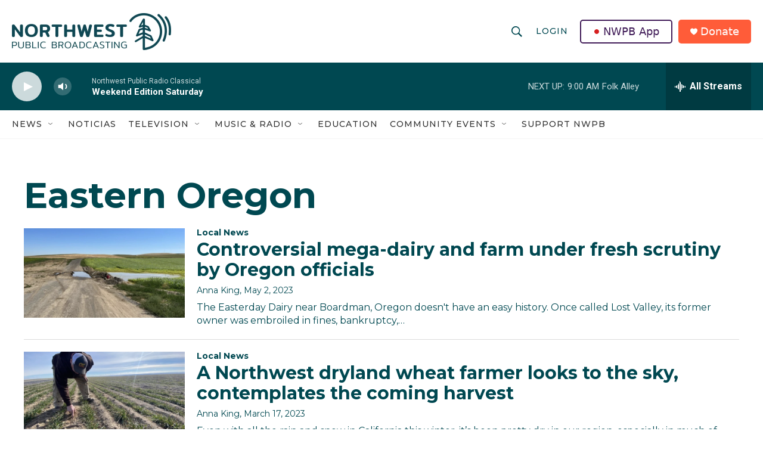

--- FILE ---
content_type: application/javascript; charset=UTF-8
request_url: https://www.nwpb.org/cdn-cgi/challenge-platform/h/b/scripts/jsd/d251aa49a8a3/main.js?
body_size: 8235
content:
window._cf_chl_opt={AKGCx8:'b'};~function(w6,MN,Mx,Ml,ME,Mh,MO,MW,w0,w2){w6=f,function(R,M,wl,w5,y,a){for(wl={R:293,M:229,y:337,a:267,A:247,m:246,i:222,B:240,I:283,j:253,S:191},w5=f,y=R();!![];)try{if(a=parseInt(w5(wl.R))/1+-parseInt(w5(wl.M))/2*(parseInt(w5(wl.y))/3)+-parseInt(w5(wl.a))/4*(-parseInt(w5(wl.A))/5)+parseInt(w5(wl.m))/6+-parseInt(w5(wl.i))/7+parseInt(w5(wl.B))/8*(-parseInt(w5(wl.I))/9)+-parseInt(w5(wl.j))/10*(-parseInt(w5(wl.S))/11),M===a)break;else y.push(y.shift())}catch(A){y.push(y.shift())}}(Q,361500),MN=this||self,Mx=MN[w6(204)],Ml={},Ml[w6(347)]='o',Ml[w6(197)]='s',Ml[w6(272)]='u',Ml[w6(214)]='z',Ml[w6(278)]='n',Ml[w6(366)]='I',Ml[w6(367)]='b',ME=Ml,MN[w6(314)]=function(R,M,y,A,y1,y0,wu,wt,i,I,j,S,C,V,Z){if(y1={R:186,M:201,y:281,a:346,A:201,m:281,i:358,B:382,I:393,j:358,S:264,C:368,c:207,V:394,Z:378,P:177,K:250,s:248,Y:313,H:180,n:313},y0={R:370,M:394,y:333},wu={R:276,M:324,y:336,a:254},wt=w6,i={'WVkQS':function(P,K){return K===P},'IHOou':function(P,K){return P<K},'AXTjm':function(P,K,s,Y){return P(K,s,Y)},'cqNfK':function(P,K){return P===K},'JWyDL':function(P,K){return P+K},'Agftj':function(P,K){return P+K}},M===null||i[wt(y1.R)](void 0,M))return A;for(I=Md(M),R[wt(y1.M)][wt(y1.y)]&&(I=I[wt(y1.a)](R[wt(y1.A)][wt(y1.m)](M))),I=R[wt(y1.i)][wt(y1.B)]&&R[wt(y1.I)]?R[wt(y1.j)][wt(y1.B)](new R[(wt(y1.I))](I)):function(P,wf,K){for(wf=wt,P[wf(y0.R)](),K=0;K<P[wf(y0.M)];P[K]===P[K+1]?P[wf(y0.y)](K+1,1):K+=1);return P}(I),j='nAsAaAb'.split('A'),j=j[wt(y1.S)][wt(y1.C)](j),S=0;i[wt(y1.c)](S,I[wt(y1.V)]);C=I[S],V=i[wt(y1.Z)](Mk,R,M,C),j(V)?(Z=i[wt(y1.P)]('s',V)&&!R[wt(y1.K)](M[C]),wt(y1.s)===i[wt(y1.Y)](y,C)?B(i[wt(y1.H)](y,C),V):Z||B(i[wt(y1.n)](y,C),M[C])):B(y+C,V),S++);return A;function B(P,K,wQ){wQ=f,Object[wQ(wu.R)][wQ(wu.M)][wQ(wu.y)](A,K)||(A[K]=[]),A[K][wQ(wu.a)](P)}},Mh=w6(226)[w6(238)](';'),MO=Mh[w6(264)][w6(368)](Mh),MN[w6(196)]=function(R,M,y5,y4,wR,y,A,m,i,B){for(y5={R:261,M:394,y:304,a:271,A:254,m:407,i:395},y4={R:407},wR=w6,y={'PyKon':function(I,j){return I+j},'iqAiv':function(I,j){return I(j)}},A=Object[wR(y5.R)](M),m=0;m<A[wR(y5.M)];m++)if(i=A[m],i==='f'&&(i='N'),R[i]){for(B=0;B<M[A[m]][wR(y5.M)];-1===R[i][wR(y5.y)](M[A[m]][B])&&(y[wR(y5.a)](MO,M[A[m]][B])||R[i][wR(y5.A)](y[wR(y5.m)]('o.',M[A[m]][B]))),B++);}else R[i]=M[A[m]][wR(y5.i)](function(I,wM){return wM=wR,y[wM(y4.R)]('o.',I)})},MW=null,w0=Mu(),w2=function(ac,aC,aS,aI,wK,M,y,a,A){return ac={R:176,M:225,y:242,a:371,A:224,m:326},aC={R:220,M:385,y:354,a:238,A:320,m:227,i:385,B:216,I:297,j:353,S:400,C:254,c:274,V:244,Z:175,P:216,K:235,s:181,Y:213,H:328,n:308,v:300,J:182,X:254,g:182},aS={R:375,M:394},aI={R:234,M:176,y:322,a:309,A:394,m:182,i:276,B:324,I:336,j:241,S:190,C:238,c:276,V:336,Z:220,P:391,K:286,s:254,Y:410,H:254,n:335,v:310,J:254,X:406,g:391,F:349,T:294,N:386,x:254,l:288,E:385,b:343,k:254,d:173,h:289,O:289,e:276,W:336,L:391,G:352,z:342,U:355,o:259,D:288,Q0:218,Q1:388,Q2:254,Q3:359,Q4:350,Q5:223,Q6:388,Q7:348,Q8:254,Q9:359,QQ:385,Qt:275,Qf:188,QR:254,QM:357,Qw:391,Qy:231,Qa:254,QA:357,Qm:227,Qi:294,QB:198,QI:254,Qj:254,QS:306,QC:300},wK=w6,M={'YrbKk':function(m,i){return m-i},'pFvdw':function(m,i){return m(i)},'HOKig':wK(ac.R),'Dnmhb':function(m,i){return m+i},'mXeAM':wK(ac.M),'BaDyz':function(m,i){return m>i},'VVWpR':function(m,i){return m-i},'gvxwR':function(m,i){return i==m},'rhjiy':function(m,i){return m<i},'YaeYL':function(m,i){return m|i},'OSoXS':function(m,i){return m&i},'AhLlM':function(m,i){return i==m},'XfNtO':function(m,i){return m-i},'mSNhN':function(m,i){return i==m},'mfUhp':function(m,i){return i|m},'FvkLj':function(m,i){return m!==i},'cLRvU':wK(ac.y),'oUxBE':function(m,i){return m==i},'ItRug':function(m,i){return m|i},'jqahN':function(m,i){return m<<i},'osgnE':function(m,i){return m|i},'vXHVo':function(m,i){return m<<i},'HQuJl':function(m,i){return m(i)},'yWSwf':function(m,i){return m>i},'iZetH':function(m,i){return i|m},'nlWZw':function(m,i){return m-i},'Ghuax':function(m,i){return m<i},'VAULG':function(m,i){return m-i},'qkVxS':function(m,i){return m(i)},'nvyuk':function(m,i){return i==m},'axXPu':function(m,i){return m==i},'whNTs':function(m,i){return i!=m},'yBzXT':function(m,i){return i*m},'RISip':function(m,i){return m(i)},'GaWop':function(m,i){return m&i},'NzqmB':function(m,i){return m===i},'AuHQL':wK(ac.a),'SUnGf':function(m,i){return m>i},'ytqrF':function(m,i){return m(i)},'aPgZA':function(m,i){return m==i},'InAcf':function(m,i){return i!=m},'FiSRY':function(m,i){return m(i)},'zPSFW':function(m,i){return m-i}},y=String[wK(ac.A)],a={'h':function(m,aR){return aR={R:298,M:182},null==m?'':a.g(m,6,function(i,ws){return ws=f,ws(aR.R)[ws(aR.M)](i)})},'g':function(i,B,I,aa,ay,wn,j,aB,W,L,G,S,C,V,Z,P,K,s,Y,H,J,X,F,T,N,x,E){if(aa={R:406},ay={R:342},wn=wK,j={'KJGUF':function(O,W){return O<<W},'EysZY':function(O,W,wY){return wY=f,M[wY(ay.R)](O,W)},'jfdQU':function(O,W,wH){return wH=f,M[wH(aa.R)](O,W)},'ozFxs':function(O,W){return O>W}},M[wn(aI.R)]!==wn(aI.M))aB={R:322,M:212,y:381,a:309},W={},W[wn(aI.y)]=function(z,U){return z!==U},L=W,G=F[wn(aI.a)]||function(){},i[wn(aI.a)]=function(wv){wv=wn,G(),L[wv(aB.R)](G[wv(aB.M)],wv(aB.y))&&(V[wv(aB.a)]=G,Z())};else{if(null==i)return'';for(C={},V={},Z='',P=2,K=3,s=2,Y=[],H=0,J=0,X=0;X<i[wn(aI.A)];X+=1)if(F=i[wn(aI.m)](X),Object[wn(aI.i)][wn(aI.B)][wn(aI.I)](C,F)||(C[F]=K++,V[F]=!0),T=M[wn(aI.j)](Z,F),Object[wn(aI.i)][wn(aI.B)][wn(aI.I)](C,T))Z=T;else for(N=M[wn(aI.S)][wn(aI.C)]('|'),x=0;!![];){switch(N[x++]){case'0':C[T]=K++;continue;case'1':if(Object[wn(aI.c)][wn(aI.B)][wn(aI.V)](V,Z)){if(M[wn(aI.Z)](256,Z[wn(aI.P)](0))){for(S=0;S<s;H<<=1,J==M[wn(aI.K)](B,1)?(J=0,Y[wn(aI.s)](I(H)),H=0):J++,S++);for(E=Z[wn(aI.P)](0),S=0;8>S;H=1.8&E|H<<1.59,M[wn(aI.Y)](J,B-1)?(J=0,Y[wn(aI.H)](I(H)),H=0):J++,E>>=1,S++);}else{for(E=1,S=0;M[wn(aI.n)](S,s);H=M[wn(aI.v)](H<<1.31,E),B-1==J?(J=0,Y[wn(aI.J)](M[wn(aI.X)](I,H)),H=0):J++,E=0,S++);for(E=Z[wn(aI.g)](0),S=0;16>S;H=H<<1|M[wn(aI.F)](E,1),M[wn(aI.T)](J,M[wn(aI.N)](B,1))?(J=0,Y[wn(aI.x)](I(H)),H=0):J++,E>>=1,S++);}P--,M[wn(aI.l)](0,P)&&(P=Math[wn(aI.E)](2,s),s++),delete V[Z]}else for(E=C[Z],S=0;M[wn(aI.n)](S,s);H=M[wn(aI.b)](H<<1.12,E&1),J==B-1?(J=0,Y[wn(aI.k)](I(H)),H=0):J++,E>>=1,S++);continue;case'2':0==P&&(P=Math[wn(aI.E)](2,s),s++);continue;case'3':Z=String(F);continue;case'4':P--;continue}break}if(M[wn(aI.d)]('',Z)){if(M[wn(aI.h)]===M[wn(aI.O)]){if(Object[wn(aI.e)][wn(aI.B)][wn(aI.W)](V,Z)){if(M[wn(aI.Z)](256,Z[wn(aI.L)](0))){for(S=0;S<s;H<<=1,M[wn(aI.G)](J,M[wn(aI.z)](B,1))?(J=0,Y[wn(aI.H)](I(H)),H=0):J++,S++);for(E=Z[wn(aI.P)](0),S=0;8>S;H=M[wn(aI.U)](M[wn(aI.o)](H,1),E&1),M[wn(aI.D)](J,B-1)?(J=0,Y[wn(aI.x)](I(H)),H=0):J++,E>>=1,S++);}else{for(E=1,S=0;S<s;H=M[wn(aI.Q0)](M[wn(aI.Q1)](H,1),E),B-1==J?(J=0,Y[wn(aI.Q2)](M[wn(aI.Q3)](I,H)),H=0):J++,E=0,S++);for(E=Z[wn(aI.P)](0),S=0;M[wn(aI.Q4)](16,S);H=M[wn(aI.Q5)](M[wn(aI.Q6)](H,1),1&E),M[wn(aI.T)](J,M[wn(aI.Q7)](B,1))?(J=0,Y[wn(aI.Q8)](M[wn(aI.Q9)](I,H)),H=0):J++,E>>=1,S++);}P--,0==P&&(P=Math[wn(aI.QQ)](2,s),s++),delete V[Z]}else for(E=C[Z],S=0;S<s;H=E&1.03|H<<1,J==M[wn(aI.z)](B,1)?(J=0,Y[wn(aI.Q8)](I(H)),H=0):J++,E>>=1,S++);P--,P==0&&s++}else{for(Z=1,O=0;s<W;G=j[wn(aI.Qt)](z,1)|U,o==j[wn(aI.Qf)](D,1)?(Q0=0,Q1[wn(aI.QR)](j[wn(aI.QM)](Q2,Q3)),Q4=0):Q5++,Q6=0,L++);for(Q7=Q8[wn(aI.Qw)](0),Q9=0;j[wn(aI.Qy)](16,QQ);Qf=1&QM|QR<<1,Qw==Qy-1?(Qa=0,QA[wn(aI.Qa)](j[wn(aI.QA)](Qm,Qi)),QB=0):QI++,Qj>>=1,Qt++);}}for(E=2,S=0;M[wn(aI.Qm)](S,s);H=M[wn(aI.o)](H,1)|E&1.93,M[wn(aI.Qi)](J,M[wn(aI.QB)](B,1))?(J=0,Y[wn(aI.QI)](I(H)),H=0):J++,E>>=1,S++);for(;;)if(H<<=1,J==M[wn(aI.K)](B,1)){Y[wn(aI.Qj)](M[wn(aI.QS)](I,H));break}else J++;return Y[wn(aI.QC)]('')}},'j':function(m,aj,wJ){return aj={R:391},wJ=wK,null==m?'':M[wJ(aS.R)]('',m)?null:a.i(m[wJ(aS.M)],32768,function(i,wX){return wX=wJ,m[wX(aj.R)](i)})},'i':function(i,B,I,wg,j,S,C,V,Z,P,K,s,Y,H,J,X,x,F,T,N){for(wg=wK,j=[],S=4,C=4,V=3,Z=[],s=I(0),Y=B,H=1,P=0;M[wg(aC.R)](3,P);j[P]=P,P+=1);for(J=0,X=Math[wg(aC.M)](2,2),K=1;K!=X;)for(F=wg(aC.y)[wg(aC.a)]('|'),T=0;!![];){switch(F[T++]){case'0':M[wg(aC.A)](0,Y)&&(Y=B,s=I(H++));continue;case'1':N=Y&s;continue;case'2':K<<=1;continue;case'3':Y>>=1;continue;case'4':J|=(M[wg(aC.m)](0,N)?1:0)*K;continue}break}switch(J){case 0:for(J=0,X=Math[wg(aC.i)](2,8),K=1;M[wg(aC.B)](K,X);N=Y&s,Y>>=1,0==Y&&(Y=B,s=I(H++)),J|=M[wg(aC.I)](0<N?1:0,K),K<<=1);x=M[wg(aC.j)](y,J);break;case 1:for(J=0,X=Math[wg(aC.M)](2,16),K=1;X!=K;N=M[wg(aC.S)](s,Y),Y>>=1,Y==0&&(Y=B,s=I(H++)),J|=(0<N?1:0)*K,K<<=1);x=y(J);break;case 2:return''}for(P=j[3]=x,Z[wg(aC.C)](x);;)if(M[wg(aC.c)](M[wg(aC.V)],M[wg(aC.V)])){if(M[wg(aC.Z)](H,i))return'';for(J=0,X=Math[wg(aC.i)](2,V),K=1;M[wg(aC.P)](K,X);N=s&Y,Y>>=1,Y==0&&(Y=B,s=M[wg(aC.K)](I,H++)),J|=(M[wg(aC.m)](0,N)?1:0)*K,K<<=1);switch(x=J){case 0:for(J=0,X=Math[wg(aC.M)](2,8),K=1;K!=X;N=Y&s,Y>>=1,M[wg(aC.s)](0,Y)&&(Y=B,s=I(H++)),J|=(0<N?1:0)*K,K<<=1);j[C++]=y(J),x=C-1,S--;break;case 1:for(J=0,X=Math[wg(aC.i)](2,16),K=1;M[wg(aC.Y)](K,X);N=M[wg(aC.S)](s,Y),Y>>=1,0==Y&&(Y=B,s=M[wg(aC.H)](I,H++)),J|=K*(0<N?1:0),K<<=1);j[C++]=y(J),x=M[wg(aC.n)](C,1),S--;break;case 2:return Z[wg(aC.v)]('')}if(S==0&&(S=Math[wg(aC.M)](2,V),V++),j[x])x=j[x];else if(x===C)x=P+P[wg(aC.J)](0);else return null;Z[wg(aC.X)](x),j[C++]=P+x[wg(aC.g)](0),S--,P=x,S==0&&(S=Math[wg(aC.M)](2,V),V++)}else return}},A={},A[wK(ac.m)]=a.h,A}(),w3();function w1(A,m,yv,wP,i,B,I,j,S,C,c,V,Z,P){if(yv={R:338,M:262,y:237,a:233,A:330,m:363,i:338,B:211,I:402,j:369,S:194,C:266,c:279,V:409,Z:255,P:284,K:258,s:211,Y:258,H:209,n:215,v:215,J:302,X:205,g:208,F:319,T:291,N:273,x:185,l:397,E:326},wP=w6,i={},i[wP(yv.R)]=function(K,s){return K+s},i[wP(yv.M)]=wP(yv.y),B=i,!Mz(0))return![];j=(I={},I[wP(yv.a)]=A,I[wP(yv.A)]=m,I);try{S=MN[wP(yv.m)],C=B[wP(yv.i)](B[wP(yv.M)]+MN[wP(yv.B)][wP(yv.I)]+wP(yv.j),S.r)+wP(yv.S),c=new MN[(wP(yv.C))](),c[wP(yv.c)](wP(yv.V),C),c[wP(yv.Z)]=2500,c[wP(yv.P)]=function(){},V={},V[wP(yv.K)]=MN[wP(yv.s)][wP(yv.Y)],V[wP(yv.H)]=MN[wP(yv.B)][wP(yv.H)],V[wP(yv.n)]=MN[wP(yv.B)][wP(yv.v)],V[wP(yv.J)]=MN[wP(yv.B)][wP(yv.X)],V[wP(yv.g)]=w0,Z=V,P={},P[wP(yv.F)]=j,P[wP(yv.T)]=Z,P[wP(yv.N)]=wP(yv.x),c[wP(yv.l)](w2[wP(yv.E)](P))}catch(K){}}function ML(yR,wA,M,y,a,A){return yR={R:195,M:278,y:363},wA=w6,M={},M[wA(yR.R)]=wA(yR.M),y=M,a=MN[wA(yR.y)],!a?null:(A=a.i,typeof A!==y[wA(yR.R)]||A<30)?null:A}function f(t,R,M,w){return t=t-171,M=Q(),w=M[t],w}function Mz(R,yi,wB){return yi={R:263},wB=w6,Math[wB(yi.R)]()<R}function Mp(yy,wm,R){return yy={R:318,M:228},wm=w6,R={'lISAz':function(M,a){return a!==M},'iDitT':function(M){return M()}},R[wm(yy.R)](R[wm(yy.M)](ML),null)}function Mb(M,y,wk,w7,A,m){return wk={R:331,M:174,y:351,a:193,A:389,m:174,i:276,B:296,I:336,j:304},w7=w6,A={},A[w7(wk.R)]=function(i,B){return i instanceof B},A[w7(wk.M)]=function(i,B){return i<B},A[w7(wk.y)]=w7(wk.a),m=A,m[w7(wk.R)](y,M[w7(wk.A)])&&m[w7(wk.m)](0,M[w7(wk.A)][w7(wk.i)][w7(wk.B)][w7(wk.I)](y)[w7(wk.j)](m[w7(wk.y)]))}function w4(a,A,al,wx,m,i,B,I){if(al={R:249,M:245,y:171,a:312,A:178,m:179,i:399,B:245,I:273,j:312,S:376,C:345,c:356,V:398,Z:376,P:334,K:398},wx=w6,m={},m[wx(al.R)]=wx(al.M),m[wx(al.y)]=wx(al.a),m[wx(al.A)]=wx(al.m),i=m,!a[wx(al.i)])return;A===wx(al.B)?(B={},B[wx(al.I)]=wx(al.j),B[wx(al.S)]=a.r,B[wx(al.C)]=i[wx(al.R)],MN[wx(al.c)][wx(al.V)](B,'*')):(I={},I[wx(al.I)]=i[wx(al.y)],I[wx(al.Z)]=a.r,I[wx(al.C)]=i[wx(al.A)],I[wx(al.P)]=A,MN[wx(al.c)][wx(al.K)](I,'*'))}function Mk(M,y,A,wW,w8,m,i,B,I){i=(wW={R:374,M:172,y:243,a:365,A:265,m:290,i:221,B:347,I:374,j:172,S:172,C:323,c:358,V:299,Z:221,P:358},w8=w6,m={},m[w8(wW.R)]=function(j,S){return S===j},m[w8(wW.M)]=w8(wW.y),m[w8(wW.a)]=function(j,S){return j==S},m[w8(wW.A)]=w8(wW.m),m[w8(wW.i)]=function(j,S){return j===S},m);try{B=y[A]}catch(j){return'i'}if(B==null)return B===void 0?'u':'x';if(w8(wW.B)==typeof B){if(i[w8(wW.I)](i[w8(wW.j)],i[w8(wW.S)]))try{if(i[w8(wW.a)](i[w8(wW.A)],typeof B[w8(wW.C)]))return B[w8(wW.C)](function(){}),'p'}catch(S){}else return}return M[w8(wW.c)][w8(wW.V)](B)?'a':i[w8(wW.Z)](B,M[w8(wW.P)])?'D':!0===B?'T':!1===B?'F':(I=typeof B,i[w8(wW.A)]==I?Mb(M,B)?'N':'f':ME[I]||'?')}function MD(R,M,ys,yK,yP,yZ,wS,y,a,A,m){ys={R:255,M:219,y:363,a:217,A:211,m:266,i:279,B:409,I:183,j:390,S:237,C:211,c:402,V:327,Z:399,P:255,K:284,s:285,Y:280,H:332,n:332,v:236,J:397,X:326,g:316},yK={R:257,M:295},yP={R:252,M:303,y:252,a:257,A:245,m:392,i:252},yZ={R:311},wS=w6,y={'JOBcG':wS(ys.R),'PdmGr':function(i,B){return i<B},'aPFGj':function(i,B){return i(B)},'sgPRP':function(i,B){return i+B},'GBXvG':function(i,B){return i+B},'vclnr':wS(ys.M)},a=MN[wS(ys.y)],console[wS(ys.a)](MN[wS(ys.A)]),A=new MN[(wS(ys.m))](),A[wS(ys.i)](wS(ys.B),y[wS(ys.I)](y[wS(ys.j)](wS(ys.S)+MN[wS(ys.C)][wS(ys.c)],y[wS(ys.V)]),a.r)),a[wS(ys.Z)]&&(A[wS(ys.P)]=5e3,A[wS(ys.K)]=function(wC){wC=wS,M(y[wC(yZ.R)])}),A[wS(ys.s)]=function(wc){wc=wS,A[wc(yP.R)]>=200&&y[wc(yP.M)](A[wc(yP.y)],300)?y[wc(yP.a)](M,wc(yP.A)):y[wc(yP.a)](M,wc(yP.m)+A[wc(yP.i)])},A[wS(ys.Y)]=function(wV){wV=wS,y[wV(yK.R)](M,wV(yK.M))},m={'t':MU(),'lhr':Mx[wS(ys.H)]&&Mx[wS(ys.n)][wS(ys.v)]?Mx[wS(ys.n)][wS(ys.v)]:'','api':a[wS(ys.Z)]?!![]:![],'c':Mp(),'payload':R},A[wS(ys.J)](w2[wS(ys.X)](JSON[wS(ys.g)](m)))}function Mo(yj,wj,M,y,a,A,m){return yj={R:269,M:187,y:344},wj=w6,M={},M[wj(yj.R)]=function(i,B){return i-B},y=M,a=3600,A=MU(),m=Math[wj(yj.M)](Date[wj(yj.y)]()/1e3),y[wj(yj.R)](m,A)>a?![]:!![]}function Q(aE){return aE='randomUUID,VErDv,DGbQB,YrbKk,mfUhp,now,event,concat,object,nlWZw,OSoXS,yWSwf,gXHiu,oUxBE,RISip,1|3|0|4|2,ItRug,parent,jfdQU,Array,HQuJl,iframe,OlGeM,body,__CF$cv$params,navigator,kwmfG,bigint,boolean,bind,/b/ov1/0.67571385757091:1769271828:05_aTKL0xUseblyeu4EdQ2VrrtlYf5Zby4fBdUQ1y1w/,sort,fufdn,removeChild,mvTDN,qyrrD,nvyuk,sid,dHPVN,AXTjm,xJfjH,error on cf_chl_props,loading,from,ZvLsv,JaZrO,pow,XfNtO,ENDpT,vXHVo,Function,GBXvG,charCodeAt,http-code:,Set,length,map,DOMContentLoaded,send,postMessage,api,GaWop,lSYuC,AKGCx8,sSTtm,BSdwG,OUxeJ,pFvdw,PyKon,contentWindow,POST,gvxwR,aWEFB,sGLSY,FvkLj,UMVcr,SUnGf,orVQR,cqNfK,oOWLN,error,Agftj,aPgZA,charAt,sgPRP,LtSnW,jsd,WVkQS,floor,EysZY,VpkKR,mXeAM,5067029gOzQiy,9|4|6|8|0|7|2|3|5|1|10,[native code],/invisible/jsd,negDb,rxvNi8,string,VAULG,jWFIZ,VOtuw,Object,appendChild,wbaRj,document,aUjz8,addEventListener,IHOou,JBxy9,SSTpq3,vNsOM,_cf_chl_opt,readyState,InAcf,symbol,LRmiB4,whNTs,log,osgnE,/jsd/oneshot/d251aa49a8a3/0.67571385757091:1769271828:05_aTKL0xUseblyeu4EdQ2VrrtlYf5Zby4fBdUQ1y1w/,BaDyz,QJFTO,3245921TFbrYI,iZetH,fromCharCode,1|4|2|0|3,_cf_chl_opt;JJgc4;PJAn2;kJOnV9;IWJi4;OHeaY1;DqMg0;FKmRv9;LpvFx1;cAdz2;PqBHf2;nFZCC5;ddwW5;pRIb1;rxvNi8;RrrrA2;erHi9,Ghuax,iDitT,1338254MuIHnS,wQFgB,ozFxs,style,AdeF3,HOKig,ytqrF,href,/cdn-cgi/challenge-platform/h/,split,display: none,8aKycXe,Dnmhb,aNkOP,xxAHL,AuHQL,success,3398016tMhKTH,5nvzpbq,d.cookie,jEBFE,isNaN,jyYWY,status,10uqZkXm,push,timeout,createElement,aPFGj,CnwA5,jqahN,ZgzhP,keys,FEzhE,random,includes,GcnNv,XMLHttpRequest,1966596tDlwjY,ZgLTL,uTRSt,ToetK,iqAiv,undefined,source,NzqmB,KJGUF,prototype,NMzAl,number,open,onerror,getOwnPropertyNames,clientInformation,4348206VNpnzn,ontimeout,onload,VVWpR,getPrototypeOf,mSNhN,cLRvU,function,chctx,zfBTB,458840QkJlMl,AhLlM,xhr-error,toString,yBzXT,jB0LoIm5xFUZJtqOa8z2XSHkdY6v4TCp$sMni39grVE1lNh7DWuwQRfy-cePbA+GK,isArray,join,Xwjwd,pkLOA2,PdmGr,indexOf,contentDocument,qkVxS,wlGje,zPSFW,onreadystatechange,YaeYL,JOBcG,cloudflare-invisible,JWyDL,pRIb1,nVUZH,stringify,tabIndex,lISAz,errorInfoObject,axXPu,UHDYk,EZEVo,catch,hasOwnProperty,sKRxT,pzqAcDXosxHR,vclnr,FiSRY,OBqXA,TYlZ6,jEtmU,location,splice,detail,rhjiy,call,3tsggDN,dendS'.split(','),Q=function(){return aE},Q()}function Md(M,wL,w9,y,A,m){for(wL={R:210,M:210,y:346,a:261,A:287},w9=w6,y={},y[w9(wL.R)]=function(i,B){return B!==i},A=y,m=[];A[w9(wL.M)](null,M);m=m[w9(wL.y)](Object[w9(wL.a)](M)),M=Object[w9(wL.A)](M));return m}function w3(ax,aN,aT,wF,R,M,i,B,I,y,a,A){if(ax={R:248,M:405,y:381,a:377,A:387,m:396,i:363,B:260,I:401,j:387,S:184,C:250,c:307,V:315,Z:212,P:381,K:325,s:379,Y:363,H:277,n:278,v:206,J:200,X:199,g:199,F:391,T:206,N:301,x:309},aN={R:270,M:212,y:329,a:341,A:203,m:309,i:340},aT={R:383,M:251,y:404,a:321},wF=w6,R={'LtSnW':function(m,i){return m(i)},'wlGje':wF(ax.R),'nVUZH':function(m,i,B){return m(i,B)},'ZvLsv':wF(ax.M),'UHDYk':function(m){return m()},'NMzAl':function(m,i){return m!==i},'ToetK':function(m){return m()},'OBqXA':wF(ax.y),'DGbQB':wF(ax.a),'VErDv':function(m){return m()},'ZgzhP':function(m,i){return m!==i},'lSYuC':wF(ax.A),'sKRxT':function(m,i){return i===m},'VOtuw':function(m,i){return i!==m},'Xwjwd':wF(ax.m)},M=MN[wF(ax.i)],!M){if(R[wF(ax.B)](R[wF(ax.I)],wF(ax.j)))(i=K[s],B=Y(H,n,i),R[wF(ax.S)](I,B))?(I='s'===B&&!i[wF(ax.C)](d[i]),R[wF(ax.c)]===h+i?O(e+i,B):I||R[wF(ax.V)](W,L+i,G[i])):E(b+i,B);else return}if(!Mo())return;if(y=![],a=function(aF,wT,i){if(aF={R:189,M:290,y:373,a:384,A:384,m:323,i:323},wT=wF,i={'BSdwG':function(B){return B()},'mvTDN':function(B,I){return B!==I}},R[wT(aT.R)]===wT(aT.M))i[wT(aT.y)](M);else if(!y){if(y=!![],!R[wT(aT.a)](Mo))return;Mq(function(I,wr,j,S){if(wr=wT,j={},j[wr(aF.R)]=wr(aF.M),S=j,i[wr(aF.y)](wr(aF.a),wr(aF.A))){if(S[wr(aF.R)]==typeof y[wr(aF.m)])return A[wr(aF.i)](function(){}),'p'}else w4(M,I)})}},Mx[wF(ax.Z)]!==wF(ax.P)){if(R[wF(ax.K)](wF(ax.s),wF(ax.s)))a();else return B=M[wF(ax.Y)],!B?null:(I=B.i,R[wF(ax.H)](typeof I,wF(ax.n))||I<30)?null:I}else if(MN[wF(ax.v)]){if(R[wF(ax.J)](wF(ax.X),wF(ax.g)))return y[wF(ax.F)](a);else Mx[wF(ax.T)](R[wF(ax.N)],a)}else A=Mx[wF(ax.x)]||function(){},Mx[wF(ax.x)]=function(wN){wN=wF,R[wN(aN.R)](A),Mx[wN(aN.M)]!==R[wN(aN.y)]&&(R[wN(aN.a)]!==wN(aN.A)?(Mx[wN(aN.m)]=A,R[wN(aN.i)](a)):a=A[m])}}function MU(yB,wI,R){return yB={R:363,M:187},wI=w6,R=MN[wI(yB.R)],Math[wI(yB.M)](+atob(R.t))}function MG(ym,wi,M,y,a){if(ym={R:403,M:403},wi=w6,M={},M[wi(ym.R)]=function(A,m){return m*A},y=M,a=ML(),a===null)return;MW=(MW&&clearTimeout(MW),setTimeout(function(){Mq()},y[wi(ym.M)](a,1e3)))}function Mq(R,yf,yt,wa,M,y){yf={R:380},yt={R:290,M:268,y:292},wa=w6,M={'ZgLTL':function(a,A){return a(A)},'zfBTB':function(a){return a()}},y=Me(),MD(y.r,function(a,wy){wy=f,typeof R===wy(yt.R)&&M[wy(yt.M)](R,a),M[wy(yt.y)](MG)}),y.e&&w1(wa(yf.R),y.e)}function Me(y8,ww,y,a,A,m,i,B,I,j){y=(y8={R:192,M:238,y:408,a:362,A:372,m:361,i:230,B:282,I:364,j:232,S:239,C:230,c:305,V:317,Z:362,P:202,K:256,s:360},ww=w6,{'OlGeM':function(S,C,c,V,Z){return S(C,c,V,Z)},'wQFgB':function(S,C,c,V,Z){return S(C,c,V,Z)}});try{for(a=ww(y8.R)[ww(y8.M)]('|'),A=0;!![];){switch(a[A++]){case'0':m=B[ww(y8.y)];continue;case'1':Mx[ww(y8.a)][ww(y8.A)](B);continue;case'2':i=y[ww(y8.m)](pRIb1,m,m,'',i);continue;case'3':i=y[ww(y8.i)](pRIb1,m,m[ww(y8.B)]||m[ww(y8.I)],'n.',i);continue;case'4':B[ww(y8.j)]=ww(y8.S);continue;case'5':i=y[ww(y8.C)](pRIb1,m,B[ww(y8.c)],'d.',i);continue;case'6':B[ww(y8.V)]='-1';continue;case'7':i={};continue;case'8':Mx[ww(y8.Z)][ww(y8.P)](B);continue;case'9':B=Mx[ww(y8.K)](ww(y8.s));continue;case'10':return I={},I.r=i,I.e=null,I}break}}catch(S){return j={},j.r={},j.e=S,j}}function Mu(yY,wZ){return yY={R:339,M:339},wZ=w6,crypto&&crypto[wZ(yY.R)]?crypto[wZ(yY.M)]():''}}()